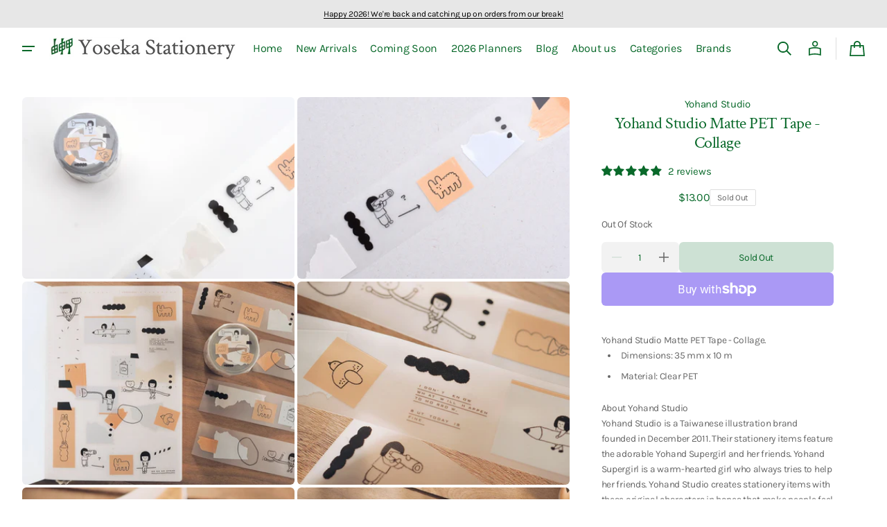

--- FILE ---
content_type: text/css
request_url: https://yosekastationery.com/cdn/shop/t/19/assets/component-mega-menu.css?v=176837055414361751301733111899
body_size: 548
content:
.mega-menu{width:100%;height:100%;max-height:100%;overflow-y:auto;overflow-x:hidden;-webkit-overflow-scrolling:touch}@media screen and (min-width: 1200px){.mega-menu{position:fixed;z-index:15;top:100%;left:0;height:auto;max-height:calc(100vh - var(--header-height) - var(--announcement-height) - var(--countdown-bar-height) - 3.2rem);opacity:0;pointer-events:none;transition:opacity var(--duration-default) .1s linear,max-height var(--duration-default) linear;border-bottom:.1rem solid rgb(var(--color-border))}.mega-menu::after{content:"";display:none;position:fixed;z-index:-1;top:100%;left:0;width:100%;height:120vh;background:rgba(var(--color-overlay), 0.1);backdrop-filter:blur(2px);pointer-events:none}}@media screen and (min-width: 1600px){.mega-menu{max-height:820px}}.mega-menu:hover,.mega-menu:focus,.mega-menu:focus-visible,.mega-menu:focus-within{opacity:1;pointer-events:all}@media screen and (min-width: 1200px){.mega-menu:hover::after,.mega-menu:focus::after,.mega-menu:focus-visible::after,.mega-menu:focus-within::after{display:block}}.mega-menu::-webkit-scrollbar{width:.4rem}.mega-menu::-webkit-scrollbar-thumb{background-color:rgb(var(--color-border));border-radius:2rem}.mega-menu__inner{padding:0;min-width:100%;width:100%;background-color:rgb(var(--color-background))}@media screen and (min-width: 1200px){.mega-menu__inner{padding-block:4rem}}.mega-menu__wrapper{display:flex;justify-content:space-between;flex-direction:column;gap:2.4rem;height:100%}@media screen and (min-width: 1200px){.mega-menu__wrapper{align-items:flex-start;flex-direction:row}}.mega-menu__collections{max-width:100%;width:100%;margin:0;display:flex;flex-direction:column;gap:2.4rem;overflow:visible}.mega-menu__collections:not(.swiper-initialized) .mega-menu__collections-wrapper{display:flex;flex-direction:column;gap:2.4rem}@media screen and (min-width: 750px){.mega-menu__collections:not(.swiper-initialized) .mega-menu__collections-wrapper{display:grid;grid-template-columns:repeat(2, 1fr);gap:2.4rem .8rem}}@media screen and (min-width: 1200px){.mega-menu__collections{overflow:hidden;max-width:66.3043478261%;width:66.3043478261%}.mega-menu__collections:not(.swiper-initialized) .mega-menu__collections-wrapper{display:flex;flex-direction:row;justify-content:flex-end;gap:4rem 2.4rem;flex-wrap:wrap}.mega-menu__collections--full-width{max-width:100%;width:100%;justify-content:flex-start}}.mega-menu__collections-wrapper{display:flex}@media screen and (min-width: 1200px){.mega-menu__collections.mega-menu__collections--wrap .mega-menu__collections-wrapper{flex-direction:row;flex-wrap:wrap}}.mega-menu__collections-item{width:100%;height:auto}@media screen and (min-width: 1200px){.mega-menu__collections-item{max-width:28.7rem}}@media screen and (max-width: 1199px){.mega-menu__collections-item .collection-card__media{border-radius:0}.mega-menu__collections-item .collection-card__info{padding:0 2rem}}@media screen and (min-width: 1200px){.mega-menu__columns{max-width:32.3913043478%;width:32.3913043478%;display:flex;flex-wrap:wrap;gap:3.2rem}}@media screen and (min-width: 1360px){.mega-menu__columns{gap:4rem 6.4rem}}@media screen and (min-width: 1600px){.mega-menu__columns{gap:4rem 11.2rem}}.mega-menu__columns--full-width{max-width:100%;width:100%;grid-template-columns:repeat(auto-fit, minmax(12.7rem, 1fr))}.mega-menu__column{display:flex;flex-direction:column;gap:.8rem;min-width:12.7rem;max-width:22rem}.mega-menu__column-info{display:flex;flex-direction:column;gap:.4rem}.mega-menu__column-heading{color:rgb(var(--color-foreground-secondary));text-decoration:none;overflow-wrap:break-word}.mega-menu__column-list{display:flex;flex-direction:column}.mega-menu__column-list-link{display:block;text-decoration:none;padding:1.2rem 0;overflow-wrap:break-word}@media screen and (min-width: 1200px){.mega-menu__column-list-link{padding:.8rem 0}}.mega-menu__links{display:flex;flex-direction:column;gap:1.2rem;margin:0;width:100%;overflow:visible}.mega-menu__tabs{width:100%;display:flex;align-items:flex-end;top:0;bottom:unset;overflow-x:auto;scrollbar-width:none;-webkit-overflow-scrolling:touch;position:relative;min-height:4rem;transition:all var(--duration-default)}.mega-menu__tabs::-webkit-scrollbar{display:none}.mega-menu__tabs::after{content:"";position:absolute;bottom:1px;left:0;width:var(--scroll-width, "0px");height:.1rem;background-color:rgb(var(--color-border))}@media screen and (pointer: fine){.mega-menu__tabs{scrollbar-width:unset}.mega-menu__tabs::-webkit-scrollbar{display:block;width:.4rem;height:.4rem}.mega-menu__tabs::-webkit-scrollbar-thumb{background-color:rgb(var(--color-border));border-radius:2rem}}.mega-menu__tab{display:block;padding:1.2rem 1.6rem 0;min-width:max-content;box-sizing:border-box}.mega-menu__tab span{display:block;padding-bottom:.8rem;position:relative}.mega-menu__tab span::after{content:"";position:absolute;z-index:1;bottom:1px;left:0;width:100%;height:.1rem;background-color:rgba(0,0,0,0);transition:background-color var(--duration-default)}.mega-menu__tab--active span::after{background-color:rgb(var(--color-foreground))}.mega-menu__tab:first-child{padding-left:0}.mega-menu__tab:last-child{padding-right:0}.mega-menu__submenus{display:flex}.mega-menu__submenu{display:none;width:100%;max-width:100%;box-sizing:border-box}.mega-menu__submenu--active{display:flex}.list-menu--megamenu .mega-menu{opacity:0;pointer-events:none}.list-menu--megamenu:focus>.mega-menu,.list-menu--megamenu:focus-visible>.mega-menu,.list-menu--megamenu:focus-within>.mega-menu{opacity:1;pointer-events:all}@media screen and (min-width: 1200px){.list-menu--megamenu:focus>.mega-menu::after,.list-menu--megamenu:focus-visible>.mega-menu::after,.list-menu--megamenu:focus-within>.mega-menu::after{display:block}}.list-menu--megamenu-visible .mega-menu{opacity:1;pointer-events:all}@media screen and (min-width: 1200px){.list-menu--megamenu-visible .mega-menu::after{display:block}}.header__menu-item:focus+.mega-menu,.header__menu-item:focus-visible+.mega-menu,.header__menu-item:focus-within+.mega-menu,.header__menu-item:hover+.mega-menu{opacity:1;pointer-events:all}.header__menu-item:focus+.mega-menu:hover,.header__menu-item:focus-visible+.mega-menu:hover,.header__menu-item:focus-within+.mega-menu:hover,.header__menu-item:hover+.mega-menu:hover{opacity:1;pointer-events:all}@media screen and (min-width: 1200px){.header__menu-item:focus+.mega-menu::after,.header__menu-item:focus-visible+.mega-menu::after,.header__menu-item:focus-within+.mega-menu::after,.header__menu-item:hover+.mega-menu::after{display:block}}